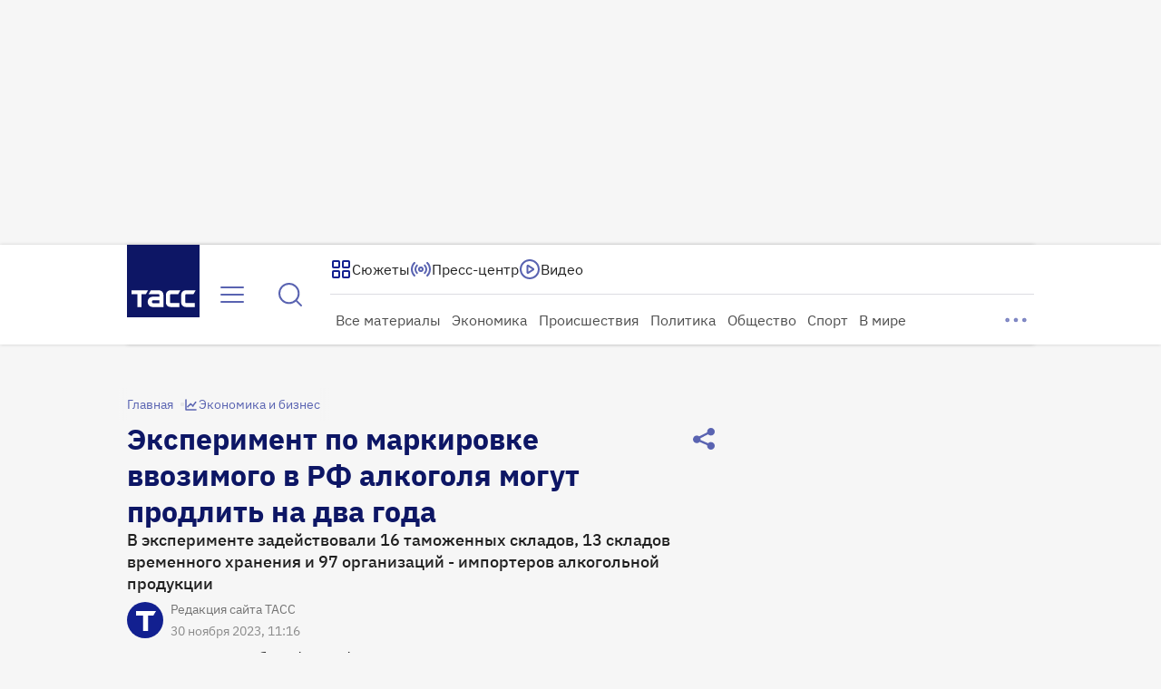

--- FILE ---
content_type: text/html
request_url: https://tns-counter.ru/nc01a**R%3Eundefined*tass_ru/ru/UTF-8/tmsec=mx3_tass_ru/347611403***
body_size: 16
content:
2900710F69681603G1768429059:2900710F69681603G1768429059